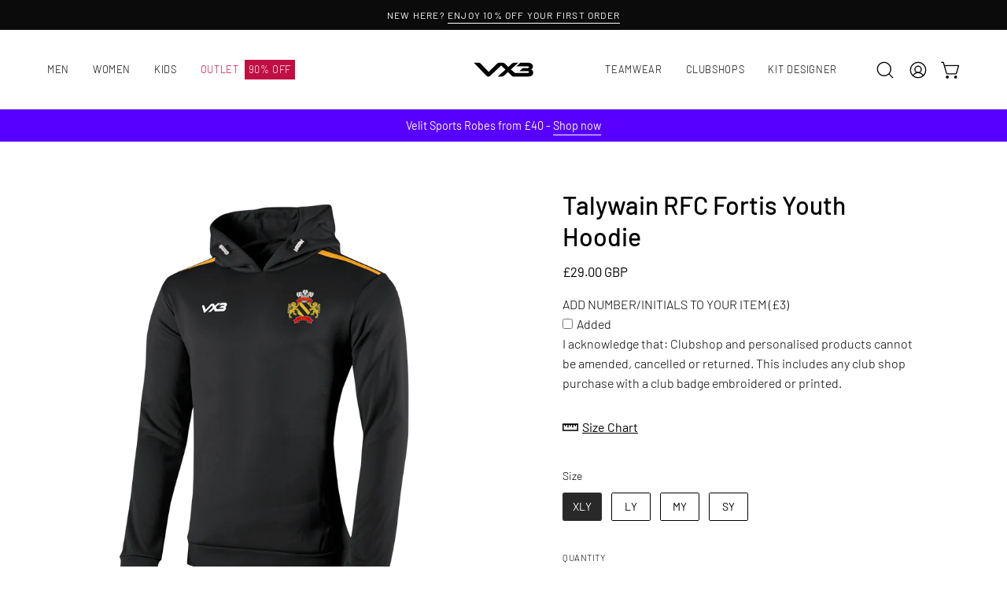

--- FILE ---
content_type: text/html; charset=utf-8
request_url: https://vx-3.com/products/talywain-rfc-fortis-youth-hoodie?section_id=api-product-grid-item
body_size: -236
content:
<div id="shopify-section-api-product-grid-item" class="shopify-section"><div data-api-content><div
  class="product-grid-item carousel__item one-third mobile--one-half grid-item--column-1 grid-item--even grid-item--third-tablet"
  
    data-slide
  
  data-product-block
  
  
  id="product-item--api-product-grid-item--7255802839231--1768933376"
><div
    class="product-grid-item__image"
    
    data-product-media-container
  ><div class="product__media__container product__media__container--landscape" style="--aspect-ratio: 1.0;">
      <a
        class="product__media__holder"
        href="/products/talywain-rfc-fortis-youth-hoodie"
        aria-label="Talywain RFC Fortis Youth Hoodie"
        data-grid-link
        
      ><deferred-loading
            class="product__media__image product__media__image--hover-none"
            data-product-media-featured
            
          >
<figure
      class="lazy-image background-size-cover is-loading product__media product__media--featured-visible"
      style=""
      data-product-image
              data-grid-image
              data-main-image
    >
      <img src="//vx-3.com/cdn/shop/products/C1986A-FHY.png?crop=center&amp;height=3543&amp;v=1653910881&amp;width=2362" alt="C1986A-FHY.png" width="2362" height="3543" loading="lazy" sizes="(min-width: 1440px) calc((100vw - 120px - 40px) / 3), (min-width: 1024px) calc((100vw - 120px - 40px) / 3), (min-width: 768px) calc((100vw - 40px - 40px) / 3), calc((100vw - 40px - 20px) / 2)" srcset="
//vx-3.com/cdn/shop/products/C1986A-FHY.png?v=1653910881&amp;width=180 180w, //vx-3.com/cdn/shop/products/C1986A-FHY.png?v=1653910881&amp;width=360 360w, //vx-3.com/cdn/shop/products/C1986A-FHY.png?v=1653910881&amp;width=540 540w, //vx-3.com/cdn/shop/products/C1986A-FHY.png?v=1653910881&amp;width=720 720w, //vx-3.com/cdn/shop/products/C1986A-FHY.png?v=1653910881&amp;width=900 900w, //vx-3.com/cdn/shop/products/C1986A-FHY.png?v=1653910881&amp;width=1080 1080w, //vx-3.com/cdn/shop/products/C1986A-FHY.png?v=1653910881&amp;width=1296 1296w, //vx-3.com/cdn/shop/products/C1986A-FHY.png?v=1653910881&amp;width=1512 1512w, //vx-3.com/cdn/shop/products/C1986A-FHY.png?v=1653910881&amp;width=1728 1728w, //vx-3.com/cdn/shop/products/C1986A-FHY.png?v=1653910881&amp;width=1950 1950w, //vx-3.com/cdn/shop/products/C1986A-FHY.png?v=1653910881&amp;width=2100 2100w, //vx-3.com/cdn/shop/products/C1986A-FHY.png?v=1653910881&amp;width=2260 2260w" class="is-loading">
    </figure><span class="visually-hidden">Talywain RFC Fortis Youth Hoodie</span>
          </deferred-loading></a></div>
  </div><div
    class="product-grid-item__info product-grid-item__info--left"
    
  >
      <a class="product-grid-item__title font-heading" href="/products/talywain-rfc-fortis-youth-hoodie" aria-label="Talywain RFC Fortis Youth Hoodie" data-grid-link>Talywain RFC Fortis Youth Hoodie</a>
<a class="product-grid-item__price price" href="/products/talywain-rfc-fortis-youth-hoodie" data-grid-link>
£29.00 GBP</a>
</div>
</div>
</div></div>

--- FILE ---
content_type: text/javascript; charset=utf-8
request_url: https://vx-3.com/products/talywain-rfc-fortis-youth-hoodie.js
body_size: 597
content:
{"id":7255802839231,"title":"Talywain RFC Fortis Youth Hoodie","handle":"talywain-rfc-fortis-youth-hoodie","description":"\u003cp\u003e\u003cb\u003eComfort and warmth are key and this top provides both. Designed with a brushed fleece lining this hoodie is perfect for those colder training and travelling days. \u003c\/b\u003e\u003c\/p\u003e\n\u003cp\u003eConstructed with a drawstring hood and long sleeves this hoodie provides warmth and a classic look. The ribbed trims finish this hoodie off keeping you protected from the elements.\u003c\/p\u003e\n\u003cp\u003eFeatures:\u003cbr\u003e\u003c\/p\u003e\u003cul\u003e\n\u003cli\u003eSoft handle \/ high performance fabric [100% Polyester]\u003c\/li\u003e\n\u003cli\u003eBranding free chest area for initials \/ squad numbers \/ sponsors \/ club crest\u003c\/li\u003e\n\u003cli\u003eStretch drawcord system\u003c\/li\u003e\n\u003cli\u003ePouch pocket, Ribbed cuff \u0026amp; hem\u003c\/li\u003e\n\u003cli\u003eQuick dry wicking properties\u003c\/li\u003e\n\u003c\/ul\u003e\u003cp\u003e\u003c\/p\u003e","published_at":"2023-07-08T01:42:57+01:00","created_at":"2022-05-30T12:06:07+01:00","vendor":"VX3 Limited","type":"Hoodie","tags":["Clubshop","Talywain RFC","Youth Initials","Youth Size Chart"],"price":2900,"price_min":2900,"price_max":2900,"available":true,"price_varies":false,"compare_at_price":null,"compare_at_price_min":0,"compare_at_price_max":0,"compare_at_price_varies":false,"variants":[{"id":41673406349503,"title":"XLY","option1":"XLY","option2":null,"option3":null,"sku":"C1986A-FHY-XLY","requires_shipping":true,"taxable":false,"featured_image":null,"available":true,"name":"Talywain RFC Fortis Youth Hoodie - XLY","public_title":"XLY","options":["XLY"],"price":2900,"weight":450,"compare_at_price":null,"inventory_management":"shopify","barcode":null,"quantity_rule":{"min":1,"max":null,"increment":1},"quantity_price_breaks":[],"requires_selling_plan":false,"selling_plan_allocations":[]},{"id":41673406382271,"title":"LY","option1":"LY","option2":null,"option3":null,"sku":"C1986A-FHY-LY","requires_shipping":true,"taxable":false,"featured_image":null,"available":true,"name":"Talywain RFC Fortis Youth Hoodie - LY","public_title":"LY","options":["LY"],"price":2900,"weight":450,"compare_at_price":null,"inventory_management":"shopify","barcode":null,"quantity_rule":{"min":1,"max":null,"increment":1},"quantity_price_breaks":[],"requires_selling_plan":false,"selling_plan_allocations":[]},{"id":41673406415039,"title":"MY","option1":"MY","option2":null,"option3":null,"sku":"C1986A-FHY-MY","requires_shipping":true,"taxable":false,"featured_image":null,"available":true,"name":"Talywain RFC Fortis Youth Hoodie - MY","public_title":"MY","options":["MY"],"price":2900,"weight":450,"compare_at_price":null,"inventory_management":"shopify","barcode":null,"quantity_rule":{"min":1,"max":null,"increment":1},"quantity_price_breaks":[],"requires_selling_plan":false,"selling_plan_allocations":[]},{"id":41673406447807,"title":"SY","option1":"SY","option2":null,"option3":null,"sku":"C1986A-FHY-SY","requires_shipping":true,"taxable":false,"featured_image":null,"available":true,"name":"Talywain RFC Fortis Youth Hoodie - SY","public_title":"SY","options":["SY"],"price":2900,"weight":450,"compare_at_price":null,"inventory_management":"shopify","barcode":null,"quantity_rule":{"min":1,"max":null,"increment":1},"quantity_price_breaks":[],"requires_selling_plan":false,"selling_plan_allocations":[]}],"images":["\/\/cdn.shopify.com\/s\/files\/1\/0513\/0859\/3343\/products\/C1986A-FHY.png?v=1653910881"],"featured_image":"\/\/cdn.shopify.com\/s\/files\/1\/0513\/0859\/3343\/products\/C1986A-FHY.png?v=1653910881","options":[{"name":"Size","position":1,"values":["XLY","LY","MY","SY"]}],"url":"\/products\/talywain-rfc-fortis-youth-hoodie","media":[{"alt":null,"id":25075641778367,"position":1,"preview_image":{"aspect_ratio":1.0,"height":2362,"width":2362,"src":"https:\/\/cdn.shopify.com\/s\/files\/1\/0513\/0859\/3343\/products\/C1986A-FHY.png?v=1653910881"},"aspect_ratio":1.0,"height":2362,"media_type":"image","src":"https:\/\/cdn.shopify.com\/s\/files\/1\/0513\/0859\/3343\/products\/C1986A-FHY.png?v=1653910881","width":2362}],"requires_selling_plan":false,"selling_plan_groups":[]}